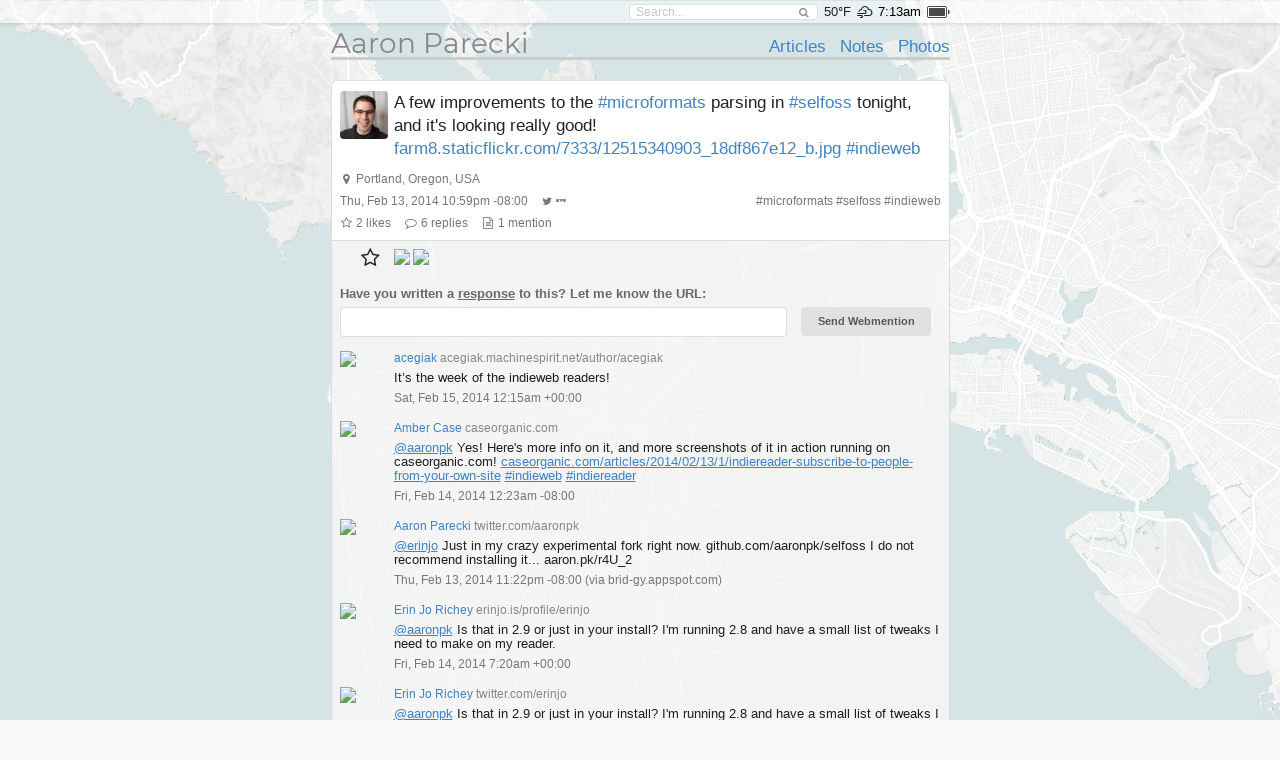

--- FILE ---
content_type: text/html; charset=UTF-8
request_url: https://aaronparecki.com/2014/02/13/13/microformats-selfoss-indieweb
body_size: 28105
content:
<!doctype html>
<html>
  <head>
    <meta charset="utf-8">
    <meta name="viewport" content="width=device-width, initial-scale=1">
    <title>A few improvements to the #microformats parsing in #selfoss ... &bull; Aaron Parecki</title>
    
  <link rel="alternate" type="application/mf2+json" href="https://aaronparecki.com/2014/02/13/13/microformats-selfoss-indieweb.json" />
  <link rel="alternate" type="application/jf2+json" href="https://aaronparecki.com/2014/02/13/13/microformats-selfoss-indieweb.jf2" />
  <link rel="alternate" type="application/activity+json" href="https://aaronparecki.com/2014/02/13/13/microformats-selfoss-indieweb.as2" />

  <meta property="og:url"                content="https://aaronparecki.com/2014/02/13/13/microformats-selfoss-indieweb" />
  <meta property="og:type"               content="website" />
  <meta property="og:title"              content="A few improvements to the #microformats parsing in #selfoss ..." />
  <meta property="og:description"        content="A few improvements to the #microformats parsing in #selfoss tonight, and it&#039;s looking really good!  #indieweb" />
    <meta property="og:site_name"          content="Aaron Parecki" />

    
    <link rel="webmention" href="https://webmention.io/aaronpk/webmention">

    <script src="/assets/jquery-1.12.0.min.js"></script>
    <script src="/semantic/2.2.6/semantic.min.js"></script>
    <script src="/assets/featherlight-1.5.0/featherlight.min.js"></script>

    <link rel="stylesheet" type="text/css" href="/assets/font.css">

    <link rel="stylesheet" type="text/css" href="/semantic/2.2.6/semantic.min.css">
    <link rel="stylesheet" href="/assets/icomoon/style.css">
    <link rel="stylesheet" href="/assets/weather-icons/css/weather-icons.css">
    <link rel="stylesheet" href="/assets/featherlight-1.5.0/featherlight.min.css">


    <!--
    <script src="/assets/screensaver.js"></script>
    <link rel="stylesheet" href="/assets/screensaver.css">
    -->

    <link rel="stylesheet" href="/assets/admin.2.css">
    <link rel="stylesheet" href="/assets/pulse.css">
    <link rel="stylesheet" href="/assets/styles.8.css">
    <link rel="stylesheet" href="/site/styles.2.css">
    <link rel="stylesheet" href="/assets/carbon.css">


    <link rel="stylesheet" href="/assets/story.css">

    
    <link rel="openid.delegate" href="https://aaronparecki.com/">
    <link rel="openid.server" href="https://indieauth.com/openid">


  </head>
  <body>

  	
    <div class="sticky-footer-content">
      <div class="top-bar ">
        <div class="ui container">
          <form action="/search" method="get" class="search item">
            <div class="ui icon input">
              <input type="text" name="q" placeholder="Search..." value="">
              <i class="search icon"></i>
            </div>
          </form>
                      <span class="item">50&deg;F</span>
            <span class="weather item">
              <i class="wi wi-owm-801" title="few clouds in San Francisco"></i>
            </span>
                                <span class="time item"></span>
                                <span class="battery item"></span>
                    <div id="logged-in-menu">
                      </div>
        </div>
      </div>
              <div class="ui container">
        <div class="site-header">
  <div class="align-bottom">

    <div class="left">
      <h1><a href="/">Aaron Parecki</a></h1>
    </div>

    <div class="right">
      <ul>
                  <li><a href="/articles">Articles</a></li>
                  <li><a href="/notes">Notes</a></li>
                  <li><a href="/photos">Photos</a></li>
              </ul>
    </div>

  </div>
</div>
        <div class="post-list permalink">
  <ul>
    <li class="h-entry post-entry post-type-note    post  has-responses " id="post-id-8819">


      <div style="" class="content-area   has-responses   ">
                <div class="pad">
        <div class="show-author-photo">
                              <div class="author u-author h-card">
            <a href="/" class="u-url"><img class="u-photo p-name" src="/images/profile.jpg" width="48" alt="Aaron Parecki"></a>
          </div>
          
          <div class="post-text e-content content-type-plain" >A few improvements to the <a href="https://aaronparecki.com/tag/microformats">#microformats</a> parsing in <a href="https://aaronparecki.com/tag/selfoss">#selfoss</a> tonight, and it's looking really good! <a href="http://farm8.staticflickr.com/7333/12515340903_18df867e12_b.jpg"><span class="protocol">http://</span>farm8.staticflickr.com/7333/12515340903_18df867e12_b.jpg</a> <a href="https://aaronparecki.com/tag/indieweb">#indieweb</a></div>
        </div>
      </div>
                <div class="metaline pad">
  <i class="marker icon"></i>
      <span class="p-location h-card">
              <span class="p-name">Portland, Oregon, USA</span>
        
            </span>
  </div>
        
      <div class="metaline pad">
      <a href="https://aaronparecki.com/2014/02/13/13/microformats-selfoss-indieweb" class="u-url">
      <time class="dt-published" datetime="2014-02-13T22:59:41-08:00">
        Thu, Feb 13, 2014 10:59pm -08:00
      </time>
    </a>
        <span class="syndications">
              <a href="https://twitter.com/aaronpk/status/434220387228872705" class="u-syndication syndication"><i class="twitter icon"></i></a>
              <a href="http://news.indiewebcamp.com/en/pk.dev/notes/2014/02/13/3/microformats-selfoss-indieweb" class="u-syndication syndication"><i class="icon-indiewebcamp"></i></a>
          </span>
        <span class="right">
                        #<a href="/tag/microformats" class="p-category">microformats</a>
                  #<a href="/tag/selfoss" class="p-category">selfoss</a>
                  #<a href="/tag/indieweb" class="p-category">indieweb</a>
                      
                </span>
  </div>
    <div class="metaline responses-summary pad">
      <span><i class="star empty icon"></i> <span class="p-pk-num-likes">2</span> likes</span>
            <span><i class="comment outline icon"></i> <span class="p-pk-num-replies">6</span> replies</span>
        <span><i class="file text outline icon"></i> <span class="p-pk-num-mentions">1</span> mention</span>
      </div>
  
  <div style="clear:both;"></div>
</div>
  <div class="responses" id="responses">
      <ul class="facepile">
    <li class="group"><i class="star empty icon"></i></li>
    <!-- TODO: add overlay with twitter/facebook/instagram icon depending on author URL -->
          <li class="p-like h-cite">
        <a href="http://twitter.com/aaronpk/status/434220387228872705" class="u-url">
          <span class="p-author h-card">
                          <img class="u-photo" src="/assets/images/no-profile-photo.png" data-src="https://pkcdn.xyz/pbs.twimg.com/a928d42c7f58e9b0a36ff184c8e4cef7442a2ed4e662055b02d01c58a943c651.jpeg" height="36">
                        <a style="display:none;" class="p-name u-url" href="http://twitter.com/jkphl">Joschi Kuphal 吉</a>
          </span>
        </a>
      </li>
          <li class="p-like h-cite">
        <a href="http://twitter.com/aaronpk/status/434220387228872705" class="u-url">
          <span class="p-author h-card">
                          <img class="u-photo" src="/assets/images/no-profile-photo.png" data-src="https://pbs.twimg.com/profile_images/3659081713/a9f2ef2b93c54313d4ce4fa872f0a62b_normal.jpeg" height="36">
                        <a style="display:none;" class="p-name u-url" href="http://twitter.com/juellez">jewel m</a>
          </span>
        </a>
      </li>
      </ul>
  <div style="clear:both;"></div>
  
  
  
    <form class="webmention-form ui form" action="https://webmention.io/aaronpk/webmention" method="post">
    <div class="fields">
      <div class="twelve wide field">
        <label>Have you written a <a href="https://indieweb.org/responses">response</a> to this? Let me know the URL:</label>
        <input type="url" name="source" class="url">
      </div>
      <div class="four wide field">
        <label>&nbsp;</label>
        <input type="submit" class="ui submit button" value="Send Webmention">
      </div>
    </div>
    <div class="status hidden">
      <div class="ui message"></div>
    </div>
    <input type="hidden" name="target" value="https://aaronparecki.com/2014/02/13/13/microformats-selfoss-indieweb">
  </form>
  
  
  
          <ul>
      <li class="p-comment h-cite comment">
      <div class="p-author h-card author">
                  <img class="u-photo" src="/assets/images/no-profile-photo.png" data-src="https://pkcdn.xyz/gravatar.com/dc76611360fa31cba3c38886fcd9d529a95927753b7a81d818747de4b9b759ac.png" width="48">
                          <a class="p-name u-url" href="http://acegiak.machinespirit.net/author/acegiak/">acegiak</a>
          <a class="author_url" href="http://acegiak.machinespirit.net/author/acegiak/">acegiak.machinespirit.net/author/acegiak</a>
              </div>
                                <!-- TODO: should this be e-summary if I've truncated it or if it came from the summary? -->
          <div class="e-content comment-content">It’s the week of the indieweb readers!</div>
                          <div class="metaline">
        <a href="http://acegiak.machinespirit.net/2014/02/15/httpaaronparecki-com-a-few-improvements-to-the-microformats-parsing-in-selfoss-tonight-and-its-looking-really-good-httpfarm8-staticflickr-com733312515340903_18df867e12_b-jpg-indieweb-2/" class="u-url">
                    <time class="dt-published" datetime="2014-02-15T00:15:09+00:00">
            Sat, Feb 15, 2014 12:15am +00:00
          </time>
        </a>
                      </div>
    </li>
      <li class="p-comment h-cite comment">
      <div class="p-author h-card author">
                  <img class="u-photo" src="/assets/images/no-profile-photo.png" data-src="https://pkcdn.xyz/caseorganic.com/be60426809ae462328d2afcf91c9a11590a885c52226fb30021249d92b938572.png" width="48">
                          <a class="p-name u-url" href="http://caseorganic.com/">Amber Case</a>
          <a class="author_url" href="http://caseorganic.com/">caseorganic.com</a>
              </div>
                                <!-- TODO: should this be e-summary if I've truncated it or if it came from the summary? -->
          <div class="e-content comment-content"><a href="https://twitter.com/aaronpk">@aaronpk</a> Yes! Here's more info on it, and more screenshots of it in action running on caseorganic.com! <a href="http://caseorganic.com/articles/2014/02/13/1/indiereader-subscribe-to-people-from-your-own-site" rel="nofollow"><span class="protocol">http://</span>caseorganic.com/articles/2014/02/13/1/indiereader-subscribe-to-people-from-your-own-site</a> <a href="https://aaronparecki.com/tag/indieweb">#indieweb</a> <a href="https://aaronparecki.com/tag/indiereader">#indiereader</a></div>
                          <div class="metaline">
        <a href="http://caseorganic.com/replies/2014/02/14/1/indieweb-indiereader" class="u-url">
                    <time class="dt-published" datetime="2014-02-14T00:23:14-08:00">
            Fri, Feb 14, 2014 12:23am -08:00
          </time>
        </a>
                      </div>
    </li>
      <li class="p-comment h-cite comment">
      <div class="p-author h-card author">
                  <img class="u-photo" src="/assets/images/no-profile-photo.png" data-src="https://pkcdn.xyz/pbs.twimg.com/e25ac9a08aa41e15f42b966b649e8b64d7c874d05f680dc56998ed1d6a8251ca.jpeg" width="48">
                          <a class="p-name u-url" href="http://twitter.com/aaronpk">Aaron Parecki</a>
          <a class="author_url" href="http://twitter.com/aaronpk">twitter.com/aaronpk</a>
              </div>
                                <!-- TODO: should this be e-summary if I've truncated it or if it came from the summary? -->
          <div class="e-content comment-content"><a href="https://twitter.com/erinjo">@erinjo</a> Just in my crazy experimental fork right now. github.com/aaronpk/selfoss I do not recommend installing it... aaron.pk/r4U_2</div>
                          <div class="metaline">
        <a href="http://twitter.com/aaronpk/status/434226129558175744" class="u-url">
                    <time class="dt-published" datetime="2014-02-13T23:22:31-08:00">
            Thu, Feb 13, 2014 11:22pm -08:00
          </time>
        </a>
                  (<a href="https://brid-gy.appspot.com/comment/twitter/aaronpk/434220387228872705/434226129558175744">via brid-gy.appspot.com</a>)
                      </div>
    </li>
      <li class="p-comment h-cite comment">
      <div class="p-author h-card author">
                  <img class="u-photo" src="/assets/images/no-profile-photo.png" data-src="http://erinjo.is/file/51e89840bed7debb209c1aa2" width="48">
                          <a class="p-name u-url" href="http://erinjo.is/profile/erinjo">Erin Jo Richey</a>
          <a class="author_url" href="http://erinjo.is/profile/erinjo">erinjo.is/profile/erinjo</a>
              </div>
                                <!-- TODO: should this be e-summary if I've truncated it or if it came from the summary? -->
          <div class="e-content comment-content"><a href="https://twitter.com/aaronpk">@aaronpk</a> Is that in 2.9 or just in your install?  I'm running 2.8 and have a small list of tweaks I need to make on my reader.</div>
                          <div class="metaline">
        <a href="http://erinjo.is/2014/aaronpk-is-that-in-29-or-just-in-your-install" class="u-url">
                    <time class="dt-published" datetime="2014-02-14T07:20:42+00:00">
            Fri, Feb 14, 2014 7:20am +00:00
          </time>
        </a>
                      </div>
    </li>
      <li class="p-comment h-cite comment">
      <div class="p-author h-card author">
                  <img class="u-photo" src="/assets/images/no-profile-photo.png" data-src="https://pkcdn.xyz/pbs.twimg.com/0b68e945da70fab1fc01283fec38fa6ae76bb981a5d7382fdb872a8fa605a4f4.jpeg" width="48">
                          <a class="p-name u-url" href="http://twitter.com/erinjo">Erin Jo Richey</a>
          <a class="author_url" href="http://twitter.com/erinjo">twitter.com/erinjo</a>
              </div>
                                <!-- TODO: should this be e-summary if I've truncated it or if it came from the summary? -->
          <div class="e-content comment-content"><a href="https://twitter.com/aaronpk">@aaronpk</a> Is that in 2.9 or just in your install? I'm running 2.8 and have a small list of tweaks I need to make on my reader.</div>
                          <div class="metaline">
        <a href="http://twitter.com/erinjo/status/434225674165821440" class="u-url">
                    <time class="dt-published" datetime="2014-02-13T23:20:42-08:00">
            Thu, Feb 13, 2014 11:20pm -08:00
          </time>
        </a>
                  (<a href="https://brid-gy.appspot.com/comment/twitter/aaronpk/434220387228872705/434225674165821440">via brid-gy.appspot.com</a>)
                      </div>
    </li>
      <li class="p-comment h-cite comment">
      <div class="p-author h-card author">
                  <img class="u-photo" src="/assets/images/no-profile-photo.png" data-src="https://pkcdn.xyz/pbs.twimg.com/7a64904609a6a057bb6c9b34084c9169dfb92d15e3587dc81a85a8c28586e93f.jpeg" width="48">
                          <a class="p-name u-url" href="http://twitter.com/muqijiqaa">Muqijiqaa Zucilicua</a>
          <a class="author_url" href="http://twitter.com/muqijiqaa">twitter.com/muqijiqaa</a>
              </div>
                                <!-- TODO: should this be e-summary if I've truncated it or if it came from the summary? -->
          <div class="e-content comment-content"><a href="https://twitter.com/aaronpk">@aaronpk</a> Ev8ewj.v.doowxa.info</div>
                          <div class="metaline">
        <a href="http://twitter.com/muqijiqaa/status/434220930030526465" class="u-url">
                    <time class="dt-published" datetime="2014-02-13T23:01:51-08:00">
            Thu, Feb 13, 2014 11:01pm -08:00
          </time>
        </a>
                  (<a href="https://brid-gy.appspot.com/comment/twitter/aaronpk/434220387228872705/434220930030526465">via brid-gy.appspot.com</a>)
                      </div>
    </li>
    </ul>
  <div style="clear:both;"></div>
  
      <h3 id="mentions">Other Mentions</h3>
    <ul>
      <li class="p-comment h-cite comment">
      <div class="p-author h-card author">
                  <img src="/assets/images/no-profile-photo.png" height="48">
                                    <a class="p-name u-url" href="http://andysylvester.com">
            andysylvester.com
          </a>
              </div>
                                <b><a class="p-name name" href="http://andysylvester.com/2014/04/15/figuring-out-microformat-support-in-the-selfoss-feed-reader/">
            Figuring out microformat support in the Selfoss feed reader
          </a></b>
                          <div class="metaline">
        <a href="http://andysylvester.com/2014/04/15/figuring-out-microformat-support-in-the-selfoss-feed-reader/" class="u-url">
                    <time class="dt-published" datetime="2014-04-15T03:38:48+00:00">
            Tue, Apr 15, 2014 3:38am +00:00
          </time>
        </a>
                      </div>
    </li>
    </ul>
  <div style="clear:both;"></div>
  
</div>
      </li>
  
    
  </ul>

    <div class="additional-info">
          Posted in
              <a href="/notes" class="u-p3k-channel">/notes</a>
                    </div>
  
</div>
        </div>
          </div>

    <footer class="sticky-footer">
              <div class="subfooter">
          <div class="ui container h-card">
  <div class="about">
    <div class="image"><a href="/" class="u-url u-uid"><img src="/images/profile.jpg" class="u-photo"></a></div>
    <div class="bio">
      <div class="p-note">
        <p>Hi, I'm <span class="p-name">Aaron<span style="display:none;"> Parecki</span></span>, Director of Identity Standards at Okta, and co-founder of
<a href="https://indieweb.org/">IndieWebCamp</a>.
I maintain <a href="https://oauth.net/">oauth.net</a>, <a href="/oauth/">write and consult about OAuth</a>, and
participate in the OAuth Working Group at the IETF. I also help people learn about <a href="https://aaronpk.tv">video production and livestreaming</a>. (<a href="/bio/">detailed bio</a>)</p>

<p>I've been <a href="/gps/">tracking my location</a> since 2008 and I wrote <a href="https://100.aaronparecki.com/">100 songs in 100 days</a>.
I've <a href="/presentations">spoken</a> at conferences around the world about
<a href="/presentations?tag=indieweb">owning your data</a>,
<a href="/oauth/">OAuth</a>,
<a href="/presentations?tag=quantifiedself">quantified self</a>,
and explained <a href="https://www.youtube.com/watch?v=FGVJ0eXTRpw">why R is a vowel</a>. <a href="/about">Read more</a>.</p> <time class="dt-bday" datetime="--12-28"></time>

<data class="p-street-address" value="PO Box 12433"></data>
<data class="p-locality" value="Portland"></data>
<data class="p-region" value="Oregon"></data>
<data class="p-country-name" value="USA"></data>
<data class="p-postal-code" value="97212"></data>      </div>
    </div>
    <div class="right">
      <div class="orgs">
        <ul>
            <li class="p-org h-card">
              <img src="/images/okta.png" alt="" class="u-photo">
              <span class="p-role">Director of Identity Standards</span> at <a href="https://www.okta.com/" class="u-url">
                <span class="p-name">Okta</span>
              </a> 
            </li>
            <li class="p-org h-card">
              <img src="/images/indiewebcamp.png" alt="" class="u-photo">
              <a href="https://indieweb.org/" class="u-url">
                <span class="p-name">IndieWebCamp</span>
              </a> 
              <a class="p-role" href="https://indieweb.org/founders">Founder</a>
            </li>
            <li class="p-org h-card">
              <img src="/images/ietf.ico" alt="" class="u-photo">
              <a href="https://oauth.net" class="u-url">
                <span class="p-name">OAuth WG</span>
              </a> 
              <a class="p-role" href="/oauth/">Editor</a>
            </li>
            <li class="p-org h-card">
              <img src="/images/openid.png" alt="" class="u-photo">
              <a href="https://openid.net" class="u-url">
                <span class="p-name">OpenID</span>
              </a> 
              <a class="p-role" href="/oauth/">Board Member</a>
            </li>

<!--
            <li class="p-org h-card">
              <img src="/images/w3c.png" alt="" class="u-photo">
              <a href="https://www.w3.org/" class="u-url">
                <span class="p-name">W3C</span>
              </a> 
              <a class="p-role" href="/w3c/">Editor</a>
            </li>
-->
            <li><br></li>
            <!--
            <li><img src="/images/spotify.ico" alt=""> <a href="/sunshine-indie-pop/">Sunshine Indie Pop</a></li>
            <li>
              <img src="/images/microphone.png" alt="">
              <a class="p-callsign u-url" href="https://w7apk.com">W7APK</a>
            </li>
            -->
            <li>🎥 <a href="https://youtube.com/aaronpk">YouTube Tutorials and Reviews</a></li>
            <li>🏠 <a href="https://www.youtube.com/@TheHouseFilesPDX">We're building a triplex!</li>
            <li>⭐️ <a href="https://aaronparecki.com/life-stack/">Life Stack</a></li>
            <li>⚙️ <a href="https://aaronparecki.com/home-automation/">Home Automation</a></li>
          </ul>

<link rel="pgpkey" href="/key.txt">
<link rel="me" href="sms:+15035678642">
<link rel="me" href="https://micro.blog/aaronpk">      </div>
      <div class="search">
        <form action="/search" method="get">
          <div class="ui fluid icon input">
            <input type="text" name="q" placeholder="Search..." value="">
            <i class="search icon"></i>
          </div>
        </form>
      </div>
    </div>
  </div>
  <div class="channels">
    <ul class="footer-links">
              <li><a href="/all">All</a></li>
              <li><a href="/articles">Articles</a></li>
              <li><a href="/bookmarks">Bookmarks</a></li>
              <li><a href="/notes">Notes</a></li>
              <li><a href="/photos">Photos</a></li>
              <li><a href="/replies">Replies</a></li>
              <li><a href="/reviews">Reviews</a></li>
              <li><a href="/trips">Trips</a></li>
              <li><a href="/videos">Videos</a></li>
            <li><a href="/contact">Contact</a></li>
    </ul>
  </div>
    <div class="elsewhere">
    <ul class="footer-links">
              <li><a href="https://github.com/aaronpk" rel=""><i class="github icon"></i></a></li>
              <li><a href="https://youtube.com/aaronpk" rel=""><i class="youtube play icon"></i></a></li>
              <li><a href="http://foursquare.com/aaronpk" rel=""><i class="foursquare icon"></i></a></li>
              <li><a href="http://www.linkedin.com/in/aaronparecki" rel=""><i class="linkedin icon"></i></a></li>
              <li><a href="https://instagram.com/aaronpk_tv" rel=""><i class="instagram icon"></i></a></li>
              <li><a href="http://flickr.com/aaronpk" rel=""><i class="flickr icon"></i></a></li>
              <li><a href="https://speakerdeck.com/aaronpk" rel=""><i class="icon-speakerdeck icon"></i></a></li>
              <li><a href="http://www.slideshare.net/aaronpk" rel=""><i class="slideshare icon"></i></a></li>
              <li><a href="http://www.last.fm/user/aaron_pk" rel=""><i class="lastfm icon"></i></a></li>
              <li><a href="https://kit.co/aaronpk" rel=""><i class="icon-kit-co icon"></i></a></li>
              <li><a href="https://www.duolingo.com/profile/aaronpk" rel=""><i class="icon-duolingo icon"></i></a></li>
              <li><a href="https://www.w3.org/users/59996" rel=""><i class="icon-w3c icon"></i></a></li>
              <li><a href="https://en.wikipedia.org/wiki/User:Aaronpk" rel=""><i class="linkify icon"></i></a></li>
              <li><a href="https://codeberg.org/aaronpk" rel=""><i class="linkify icon"></i></a></li>
              <li><a href="https://u.wechat.com/kKChiO-sSbgJQFf0UJrpHhE" rel=""><i class="wechat icon"></i></a></li>
              <li><a href="https://www.amazon.com/shop/aaronparecki" rel=""><i class="amazon icon"></i></a></li>
              <li><a href="https://www.amazon.com/gp/profile/amzn1.account.AHJ2OJ7NXSYM23FDDEDVZV2UR4MA" rel=""><i class="amazon icon"></i></a></li>
              <li><a href="https://aaronparecki.com/aaronpk" rel=""><i class="icon-mastodon icon"></i></a></li>
              <li><a href="https://bsky.app/profile/aaronpk.com" rel=""><i class="icon-bluesky icon"></i></a></li>
              <li><a href="https://cash.me/$aaronpk" rel=""><i class="icon-squarecash icon"></i></a></li>
              <li><a href="https://venmo.com/aaronpk" rel=""><i class="icon-venmo icon"></i></a></li>
              <li><a href="https://paypal.me/apk" rel=""><i class="paypal icon"></i></a></li>
              <li><a href="mailto:aaron@parecki.com" rel=""><i class="mail icon"></i></a></li>
          </ul>
  </div>
</div>
        </div>
      
      <div class="footer">
        <a href="/login" class="hidden-login"></a>
        <div>
          <span>&copy; 1999-2026 by Aaron Parecki.</span>
          <span>Powered by <a href="https://indieweb.org/p3k">p3k</a>.</span>
          <span>This site supports <a href="https://webmention.net/">Webmention</a>.</span>
        </div>
        <div>
          <span>Except where otherwise noted, text content on this site is licensed
            under a <a href="http://creativecommons.org/licenses/by/3.0/" rel="license">Creative Commons Attribution 3.0 License</a>.</span>
        </div>
        <div class="badges" style="padding-top: 8px;">
          <a href="https://indieweb.org/"><img src="/assets/badges/indieweb.png" width="80" height="15" alt="IndieWebCamp" style="image-rendering: pixelated;"></a>
          <a href="http://microformats.org/"><img src="/assets/badges/microformats.png" width="80" height="15" alt="Microformats" style="image-rendering: pixelated;"></a>
          <a href="https://indieweb.org/Webmention"><img src="/assets/badges/webmention.png" width="80" height="15" alt="Webmention" style="image-rendering: pixelated;"></a>
          <img src="/assets/badges/w3c-valid-html.png" width="80" height="15" alt="W3C HTML5" style="image-rendering: pixelated;">
          <a href="http://creativecommons.org/licenses/by/3.0/"><img src="/assets/badges/cc-commons.png" width="80" height="15" alt="Creative Commons" style="image-rendering: pixelated;"></a>
        </div>
              </div>
    </footer>

    <input type="hidden" id="permalink" value="https://aaronparecki.com/2014/02/13/13/microformats-selfoss-indieweb">
        
    <div id="wechat-modal" class="hidden">
      <div class="contents">
        <div class="text">WeChat ID<br>aaronpk_tv</div>
        <div class="img"><img src="/images/wechat.jpg"></div>
      </div>
    </div>
        
    <script src="/assets/photo-albums/justified-layout.js"></script>
    <script src="/assets/photo-albums/photo-layout.js"></script>
    <script src="/assets/js-cookie.js"></script>
    <script src="/assets/story.js" async></script>

    <script src="/assets/script.js"></script>
    <script src="/assets/webmention.js"></script>
    
    
    <script src="/assets/admin.js"></script>

    <script>
      // Lolz. https://www.youtube.com/watch?v=EZpdEljk5dY
      // thanks seblog.nl!
      let photo = document.querySelector('.about .image img')
      if(photo) {
        window.addEventListener('deviceorientation', (e) => {
          let tiltLR = e.gamma; let tiltFB = e.beta;
          photo.style.transform = `rotate(${tiltLR * -1}deg)`
        })
      }
    </script>

        <script src="https://cdn.usefathom.com/script.js" site="JGWUQUCN" defer></script>
    
  </body>
</html>


--- FILE ---
content_type: application/javascript
request_url: https://aaronparecki.com/assets/photo-albums/justified-layout.js
body_size: 23327
content:
require=(function e(t,n,r){function s(o,u){if(!n[o]){if(!t[o]){var a=typeof require=="function"&&require;if(!u&&a)return a(o,!0);if(i)return i(o,!0);var f=new Error("Cannot find module '"+o+"'");throw f.code="MODULE_NOT_FOUND",f}var l=n[o]={exports:{}};t[o][0].call(l.exports,function(e){var n=t[o][1][e];return s(n?n:e)},l,l.exports,e,t,n,r)}return n[o].exports}var i=typeof require=="function"&&require;for(var o=0;o<r.length;o++)s(r[o]);return s})({1:[function(require,module,exports){
'use strict';

// Copyright 2016 Yahoo Inc.
// Licensed under the terms of the MIT license. Please see LICENSE file in the project root for terms.

var merge = require('merge');

/**
* Row
* Wrapper for each row in a justified layout.
* Stores relevant values and provides methods for calculating layout of individual rows.
*
* @param {Object} layoutConfig - The same as that passed
* @param {Object} Initialization paramters. The following are all required:
* @param params.top {Number} Top of row, relative to container
* @param params.left {Number} Left side of row relative to container (equal to container left padding)
* @param params.width {Number} Width of row, not including container padding
* @param params.spacing {Number} Horizontal spacing between items
* @param params.targetRowHeight {Number} Layout algorithm will aim for this row height
* @param params.targetRowHeightTolerance {Number} Row heights may vary +/- (`targetRowHeight` x `targetRowHeightTolerance`)
* @param params.edgeCaseMinRowHeight {Number} Absolute minimum row height for edge cases that cannot be resolved within tolerance.
* @param params.edgeCaseMaxRowHeight {Number} Absolute maximum row height for edge cases that cannot be resolved within tolerance.
* @param params.isBreakoutRow {Boolean} Is this row in particular one of those breakout rows? Always false if it's not that kind of photo list
* @constructor
*/
var Row = module.exports = function (params) {

  // Top of row, relative to container
  this.top = params.top;

  // Left side of row relative to container (equal to container left padding)
  this.left = params.left;

  // Width of row, not including container padding
  this.width = params.width;

  // Horizontal spacing between items
  this.spacing = params.spacing;

  // Row height calculation values
  this.targetRowHeight = params.targetRowHeight;
  this.targetRowHeightTolerance = params.targetRowHeightTolerance;
  this.minAspectRatio = this.width / params.targetRowHeight * (1 - params.targetRowHeightTolerance);
  this.maxAspectRatio = this.width / params.targetRowHeight * (1 + params.targetRowHeightTolerance);

  // Edge case row height minimum/maximum
  this.edgeCaseMinRowHeight = params.edgeCaseMinRowHeight || Number.NEGATIVE_INFINITY;
  this.edgeCaseMaxRowHeight = params.edgeCaseMaxRowHeight || Number.POSITIVE_INFINITY;

  // Layout direction
  this.rightToLeft = params.rightToLeft;

  // Full width breakout rows
  this.isBreakoutRow = params.isBreakoutRow;

  // Store layout data for each item in row
  this.items = [];

  // Height remains at 0 until it's been calculated
  this.height = 0;
};

Row.prototype = {

  /**
 * Attempt to add a single item to the row.
 * This is the heart of the justified algorithm.
 * This method is direction-agnostic; it deals only with sizes, not positions.
 *
 * If the item fits in the row, without pushing row height beyond min/max tolerance,
 * the item is added and the method returns true.
 *
 * If the item leaves row height too high, there may be room to scale it down and add another item.
 * In this case, the item is added and the method returns true, but the row is incomplete.
 *
 * If the item leaves row height too short, there are too many items to fit within tolerance.
 * The method will either accept or reject the new item, favoring the resulting row height closest to within tolerance.
 * If the item is rejected, left/right padding will be required to fit the row height within tolerance;
 * if the item is accepted, top/bottom cropping will be required to fit the row height within tolerance.
 *
 * @method addItem
 * @param itemData {Object} Item layout data, containing item aspect ratio.
 * @return {Boolean} True if successfully added; false if rejected.
 */
  addItem: function addItem(itemData) {

    var newItems = this.items.concat(itemData),

    // Calculate aspect ratios for items only; exclude spacing
    rowWidthWithoutSpacing = this.width - (newItems.length - 1) * this.spacing,
        newAspectRatio = newItems.reduce(function (sum, item) {
      return sum + item.aspectRatio;
    }, 0),
        targetAspectRatio = rowWidthWithoutSpacing / this.targetRowHeight,
        previousRowWidthWithoutSpacing,
        previousAspectRatio,
        previousTargetAspectRatio;

    // Handle big full-width breakout photos if we're doing them
    if (this.isBreakoutRow) {
      // Only do it if there's no other items in this row
      if (this.items.length === 0) {
        // Only go full width if this photo is a square or landscape
        if (itemData.aspectRatio >= 1) {
          // Close out the row with a full width photo
          this.items.push(itemData);
          this.completeLayout(rowWidthWithoutSpacing / itemData.aspectRatio);
          return true;
        }
      }
    }

    if (newAspectRatio === 0) {
      // Error state (item not added, row layout not complete);
      // handled by consumer
      return false;
    }

    if (newAspectRatio < this.minAspectRatio) {

      // New aspect ratio is too narrow / scaled row height is too tall.
      // Accept this item and leave row open for more items.

      this.items.push(merge(itemData));
      return true;
    } else if (newAspectRatio > this.maxAspectRatio) {

      // New aspect ratio is too wide / scaled row height will be too short.
      // Accept item if the resulting aspect ratio is closer to target than it would be without the item.
      // NOTE: Any row that falls into this block will require cropping/padding on individual items.

      if (this.items.length === 0) {

        // When there are no existing items, force acceptance of the new item and complete the layout.
        // This is the pano special case.
        this.items.push(merge(itemData));
        this.completeLayout(rowWidthWithoutSpacing / newAspectRatio);
        return true;
      }

      // Calculate width/aspect ratio for row before adding new item
      previousRowWidthWithoutSpacing = this.width - (this.items.length - 1) * this.spacing;
      previousAspectRatio = this.items.reduce(function (sum, item) {
        return sum + item.aspectRatio;
      }, 0);
      previousTargetAspectRatio = previousRowWidthWithoutSpacing / this.targetRowHeight;

      if (Math.abs(newAspectRatio - targetAspectRatio) > Math.abs(previousAspectRatio - previousTargetAspectRatio)) {

        // Row with new item is us farther away from target than row without; complete layout and reject item.
        this.completeLayout(previousRowWidthWithoutSpacing / previousAspectRatio);
        return false;
      } else {

        // Row with new item is us closer to target than row without;
        // accept the new item and complete the row layout.
        this.items.push(merge(itemData));
        this.completeLayout(rowWidthWithoutSpacing / newAspectRatio);
        return true;
      }
    } else {

      // New aspect ratio / scaled row height is within tolerance;
      // accept the new item and complete the row layout.
      this.items.push(merge(itemData));
      this.completeLayout(rowWidthWithoutSpacing / newAspectRatio);
      return true;
    }
  },

  /**
 * Check if a row has completed its layout.
 *
 * @method isLayoutComplete
 * @return {Boolean} True if complete; false if not.
 */
  isLayoutComplete: function isLayoutComplete() {
    return this.height > 0;
  },

  /**
 * Set row height and compute item geometry from that height.
 * Will justify items within the row unless instructed not to.
 *
 * @method completeLayout
 * @param newHeight {Number} Set row height to this value.
 * @param justify Apply error correction to ensure photos exactly fill the row. Defaults to `true`.
 */
  completeLayout: function completeLayout(newHeight, justify) {

    var itemWidthSum = this.rightToLeft ? -this.left : this.left,
        rowWidthWithoutSpacing = this.width - (this.items.length - 1) * this.spacing,
        clampedToNativeRatio,
        roundedHeight,
        clampedHeight,
        errorWidthPerItem,
        roundedCumulativeErrors,
        singleItemGeometry,
        self = this;

    // Justify unless explicitly specified otherwise.
    if (typeof justify === 'undefined') {
      justify = true;
    }

    // Don't set fractional values in the layout.
    roundedHeight = Math.round(newHeight);

    // Clamp row height to edge case minimum/maximum.
    clampedHeight = Math.max(this.edgeCaseMinRowHeight, Math.min(roundedHeight, this.edgeCaseMaxRowHeight));

    if (roundedHeight !== clampedHeight) {

      // If row height was clamped, the resulting row/item aspect ratio will be off,
      // so force it to fit the width (recalculate aspectRatio to match clamped height).
      // NOTE: this will result in cropping/padding commensurate to the amount of clamping.
      this.height = clampedHeight;
      clampedToNativeRatio = rowWidthWithoutSpacing / clampedHeight / (rowWidthWithoutSpacing / roundedHeight);
    } else {

      // If not clamped, leave ratio at 1.0.
      this.height = roundedHeight;
      clampedToNativeRatio = 1.0;
    }

    // Compute item geometry based on newHeight.
    this.items.forEach(function (item, i) {

      item.top = self.top;
      item.width = Math.round(item.aspectRatio * self.height * clampedToNativeRatio);
      item.height = self.height;

      if (self.rightToLeft) {

        // Right-to-left.
        item.left = self.width - itemWidthSum - item.width;
      } else {

        // Left-to-right.
        item.left = itemWidthSum;
      }

      // Incrememnt width.
      itemWidthSum += item.width + self.spacing;
    });

    // If specified, ensure items fill row and distribute error
    // caused by rounding width and height across all items.
    if (justify) {

      // Left-to-right increments itemWidthSum differently;
      // account for that before distributing error.
      if (!this.rightToLeft) {
        itemWidthSum -= this.spacing + this.left;
      }

      errorWidthPerItem = (itemWidthSum - this.width) / this.items.length;
      roundedCumulativeErrors = this.items.map(function (item, i) {
        return Math.round((i + 1) * errorWidthPerItem);
      });

      if (this.items.length === 1) {

        // For rows with only one item, adjust item width to fill row.
        singleItemGeometry = this.items[0];
        singleItemGeometry.width -= Math.round(errorWidthPerItem);

        // In right-to-left layouts, shift item to account for width change.
        if (this.rightToLeft) {
          singleItemGeometry.left += Math.round(errorWidthPerItem);
        }
      } else {

        // For rows with multiple items, adjust item width and shift items to fill the row,
        // while maintaining equal spacing between items in the row.
        this.items.forEach(function (item, i) {
          if (i > 0) {
            item.left -= roundedCumulativeErrors[i - 1];
            item.width -= roundedCumulativeErrors[i] - roundedCumulativeErrors[i - 1];
          } else {
            item.width -= roundedCumulativeErrors[i];
          }
        });
      }
    }
  },

  /**
 * Force completion of row layout with current items.
 *
 * @method forceComplete
 * @param fitToWidth {Boolean} Stretch current items to fill the row width.
 *                             This will likely result in padding.
 * @param fitToWidth {Number}
 */
  forceComplete: function forceComplete(fitToWidth, rowHeight) {

    var rowWidthWithoutSpacing = this.width - (this.items.length - 1) * this.spacing,
        currentAspectRatio = this.items.reduce(function (sum, item) {
      return sum + item.aspectRatio;
    }, 0);

    if (typeof rowHeight === 'number') {

      this.completeLayout(rowHeight, false);
    } else if (fitToWidth) {

      // Complete using height required to fill row with current items.
      this.completeLayout(rowWidthWithoutSpacing / currentAspectRatio);
    } else {

      // Complete using target row height.
      this.completeLayout(this.targetRowHeight, false);
    }
  },

  /**
 * Return layout data for items within row.
 * Note: returns actual list, not a copy.
 *
 * @method getItems
 * @return Layout data for items within row.
 */
  getItems: function getItems() {
    return this.items;
  }

};
},{"merge":2}],2:[function(require,module,exports){
/*!
 * @name JavaScript/NodeJS Merge v1.2.0
 * @author yeikos
 * @repository https://github.com/yeikos/js.merge

 * Copyright 2014 yeikos - MIT license
 * https://raw.github.com/yeikos/js.merge/master/LICENSE
 */

;(function(isNode) {

  /**
   * Merge one or more objects 
   * @param bool? clone
   * @param mixed,... arguments
   * @return object
   */

  var Public = function(clone) {

    return merge(clone === true, false, arguments);

  }, publicName = 'merge';

  /**
   * Merge two or more objects recursively 
   * @param bool? clone
   * @param mixed,... arguments
   * @return object
   */

  Public.recursive = function(clone) {

    return merge(clone === true, true, arguments);

  };

  /**
   * Clone the input removing any reference
   * @param mixed input
   * @return mixed
   */

  Public.clone = function(input) {

    var output = input,
      type = typeOf(input),
      index, size;

    if (type === 'array') {

      output = [];
      size = input.length;

      for (index=0;index<size;++index)

        output[index] = Public.clone(input[index]);

    } else if (type === 'object') {

      output = {};

      for (index in input)

        output[index] = Public.clone(input[index]);

    }

    return output;

  };

  /**
   * Merge two objects recursively
   * @param mixed input
   * @param mixed extend
   * @return mixed
   */

  function merge_recursive(base, extend) {

    if (typeOf(base) !== 'object')

      return extend;

    for (var key in extend) {

      if (typeOf(base[key]) === 'object' && typeOf(extend[key]) === 'object') {

        base[key] = merge_recursive(base[key], extend[key]);

      } else {

        base[key] = extend[key];

      }

    }

    return base;

  }

  /**
   * Merge two or more objects
   * @param bool clone
   * @param bool recursive
   * @param array argv
   * @return object
   */

  function merge(clone, recursive, argv) {

    var result = argv[0],
      size = argv.length;

    if (clone || typeOf(result) !== 'object')

      result = {};

    for (var index=0;index<size;++index) {

      var item = argv[index],

        type = typeOf(item);

      if (type !== 'object') continue;

      for (var key in item) {

        var sitem = clone ? Public.clone(item[key]) : item[key];

        if (recursive) {

          result[key] = merge_recursive(result[key], sitem);

        } else {

          result[key] = sitem;

        }

      }

    }

    return result;

  }

  /**
   * Get type of variable
   * @param mixed input
   * @return string
   *
   * @see http://jsperf.com/typeofvar
   */

  function typeOf(input) {

    return ({}).toString.call(input).slice(8, -1).toLowerCase();

  }

  if (isNode) {

    module.exports = Public;

  } else {

    window[publicName] = Public;

  }

})(typeof module === 'object' && module && typeof module.exports === 'object' && module.exports);
},{}],"justified-layout":[function(require,module,exports){
// Copyright 2016 Yahoo Inc.
// Licensed under the terms of the MIT license. Please see LICENSE file in the project root for terms.

'use strict';

var merge = require('merge'),
    Row = require('./row'),
    layoutConfig = {},
    layoutData = {},
    currentRow = false;

/**
* Takes in a bunch of box data and config. Returns
* geometry to lay them out in a justified view.
*
* @method covertSizesToAspectRatios
* @param sizes {Array} Array of objects with widths and heights
* @return {Array} A list of aspect ratios
**/
module.exports = function (input) {
  var config = arguments.length <= 1 || arguments[1] === undefined ? {} : arguments[1];

  // Defaults
  var defaults = {
    containerWidth: 1060,
    containerPadding: 10,
    boxSpacing: 10,
    targetRowHeight: 320,
    targetRowHeightTolerance: 0.25,
    maxNumRows: Number.POSITIVE_INFINITY,
    forceAspectRatio: false,
    showWidows: true,
    fullWidthBreakoutRowCadence: false
  };

  // Merge defaults and config passed in
  layoutConfig = merge(defaults, config);

  // Sort out padding and spacing values
  var containerPadding = {};
  var boxSpacing = {};

  containerPadding.top = !isNaN(parseFloat(layoutConfig.containerPadding.top)) ? layoutConfig.containerPadding.top : layoutConfig.containerPadding;
  containerPadding.right = !isNaN(parseFloat(layoutConfig.containerPadding.right)) ? layoutConfig.containerPadding.right : layoutConfig.containerPadding;
  containerPadding.bottom = !isNaN(parseFloat(layoutConfig.containerPadding.bottom)) ? layoutConfig.containerPadding.bottom : layoutConfig.containerPadding;
  containerPadding.left = !isNaN(parseFloat(layoutConfig.containerPadding.left)) ? layoutConfig.containerPadding.left : layoutConfig.containerPadding;
  boxSpacing.horizontal = !isNaN(parseFloat(layoutConfig.boxSpacing.horizontal)) ? layoutConfig.boxSpacing.horizontal : layoutConfig.boxSpacing;
  boxSpacing.vertical = !isNaN(parseFloat(layoutConfig.boxSpacing.vertical)) ? layoutConfig.boxSpacing.vertical : layoutConfig.boxSpacing;

  layoutConfig.containerPadding = containerPadding;
  layoutConfig.boxSpacing = boxSpacing;

  // Local
  layoutData._layoutItems = [];
  layoutData._awakeItems = [];
  layoutData._inViewportItems = [];
  layoutData._leadingOrphans = [];
  layoutData._trailingOrphans = [];
  layoutData._containerHeight = layoutConfig.containerPadding.top;
  layoutData._rows = [];
  layoutData._orphans = [];

  // Convert widths and heights to aspect ratios if we need to
  return computeLayout(input.map(function (item) {
    if (item.width && item.width) {
      return { aspectRatio: item.width / item.height };
    } else {
      return { aspectRatio: item };
    }
  }));
};

/**
* Calculate the current layout for all items in the list that require layout.
* "Layout" means geometry: position within container and size
*
* @method computeLayout
* @param itemLayoutData {Array} Array of items to lay out, with data required to lay out each item
* @return {Object} The newly-calculated layout, containing the new container height, and lists of layout items
*/
function computeLayout(itemLayoutData) {

  var notAddedNotComplete,
      laidOutItems = [],
      itemAdded,
      currentRow,
      nextToLastRowHeight;

  // Apply forced aspect ratio if specified, and set a flag.
  if (layoutConfig.forceAspectRatio) {
    itemLayoutData.forEach(function (itemData) {
      itemData.forcedAspectRatio = true;
      itemData.aspectRatio = layoutConfig.forceAspectRatio;
    });
  }

  // Loop through the items
  itemLayoutData.some(function (itemData, i) {

    notAddedNotComplete = false;

    // If not currently building up a row, make a new one.
    if (!currentRow) {
      currentRow = createNewRow();
    }

    // Attempt to add item to the current row.
    itemAdded = currentRow.addItem(itemData);

    if (currentRow.isLayoutComplete()) {

      // Row is filled; add it and start a new one
      laidOutItems = laidOutItems.concat(addRow(currentRow));
      if (layoutData._rows.length >= layoutConfig.maxNumRows) {
        currentRow = null;
        return true;
      }

      currentRow = createNewRow();

      // Item was rejected; add it to its own row
      if (!itemAdded) {

        itemAdded = currentRow.addItem(itemData);

        if (currentRow.isLayoutComplete()) {

          // If the rejected item fills a row on its own, add the row and start another new one
          laidOutItems = laidOutItems.concat(addRow(currentRow));
          if (layoutData._rows.length >= layoutConfig.maxNumRows) {
            currentRow = null;
            return true;
          }
          currentRow = createNewRow();
        } else if (!itemAdded) {
          notAddedNotComplete = true;
        }
      }
    } else {

      if (!itemAdded) {
        notAddedNotComplete = true;
      }
    }
  });

  // Handle any leftover content (orphans) depending on where they lie
  // in this layout update, and in the total content set.
  if (currentRow && currentRow.getItems().length && layoutConfig.showWidows) {

    // Last page of all content or orphan suppression is suppressed; lay out orphans.
    if (layoutData._rows.length) {

      // Only Match previous row's height if it exists and it isn't a breakout row
      if (layoutData._rows[layoutData._rows.length - 1].isBreakoutRow) {
        nextToLastRowHeight = layoutData._rows[layoutData._rows.length - 1].targetRowHeight;
      } else {
        nextToLastRowHeight = layoutData._rows[layoutData._rows.length - 1].height;
      }

      currentRow.forceComplete(false, nextToLastRowHeight || layoutConfig.targetRowHeight);
    } else {

      // ...else use target height if there is no other row height to reference.
      currentRow.forceComplete(false);
    }

    laidOutItems = laidOutItems.concat(addRow(currentRow));
  }

  // We need to clean up the bottom container padding
  // First remove the height added for box spacing
  layoutData._containerHeight = layoutData._containerHeight - layoutConfig.boxSpacing.vertical;
  // Then add our bottom container padding
  layoutData._containerHeight = layoutData._containerHeight + layoutConfig.containerPadding.bottom;

  return {
    containerHeight: layoutData._containerHeight,
    boxes: layoutData._layoutItems
  };
}

/**
* Create a new, empty row.
*
* @method createNewRow
* @return A new, empty row of the type specified by this layout.
*/
function createNewRow() {

  // Work out if this is a full width breakout row
  if (layoutConfig.fullWidthBreakoutRowCadence !== false) {
    if ((layoutData._rows.length + 1) % layoutConfig.fullWidthBreakoutRowCadence === 0) {
      var isBreakoutRow = true;
    }
  }

  return new Row({
    top: layoutData._containerHeight,
    left: layoutConfig.containerPadding.left,
    width: layoutConfig.containerWidth - layoutConfig.containerPadding.left - layoutConfig.containerPadding.right,
    spacing: layoutConfig.boxSpacing.horizontal,
    targetRowHeight: layoutConfig.targetRowHeight,
    targetRowHeightTolerance: layoutConfig.targetRowHeightTolerance,
    edgeCaseMinRowHeight: 0.5 * layoutConfig.targetRowHeight,
    edgeCaseMaxRowHeight: 2 * layoutConfig.targetRowHeight,
    rightToLeft: false,
    isBreakoutRow: isBreakoutRow
  });
}

/**
 * Add a completed row to the layout.
 * Note: the row must have already been completed.
 *
 * @method addRow
 * @param row {Row} The row to add.
 * @return {Array} Each item added to the row.
 */
function addRow(row) {

  layoutData._rows.push(row);
  layoutData._layoutItems = layoutData._layoutItems.concat(row.getItems());

  // Increment the container height
  layoutData._containerHeight += row.height + layoutConfig.boxSpacing.vertical;

  return row.items;
}
},{"./row":1,"merge":2}]},{},[]);